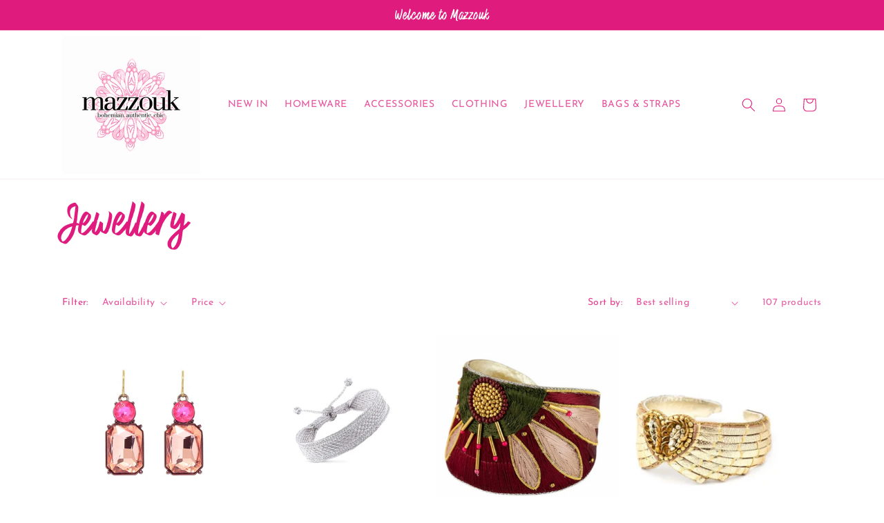

--- FILE ---
content_type: text/css;charset=utf-8
request_url: https://use.typekit.net/pyi1puu.css
body_size: 384
content:
/*
 * The Typekit service used to deliver this font or fonts for use on websites
 * is provided by Adobe and is subject to these Terms of Use
 * http://www.adobe.com/products/eulas/tou_typekit. For font license
 * information, see the list below.
 *
 * highest-praise:
 *   - http://typekit.com/eulas/00000000000000007736d7d8
 *
 * © 2009-2026 Adobe Systems Incorporated. All Rights Reserved.
 */
/*{"last_published":"2024-03-06 12:40:29 UTC"}*/

@import url("https://p.typekit.net/p.css?s=1&k=pyi1puu&ht=tk&f=50423&a=169704988&app=typekit&e=css");

@font-face {
font-family:"highest-praise";
src:url("https://use.typekit.net/af/f6cd50/00000000000000007736d7d8/30/l?primer=7cdcb44be4a7db8877ffa5c0007b8dd865b3bbc383831fe2ea177f62257a9191&fvd=n4&v=3") format("woff2"),url("https://use.typekit.net/af/f6cd50/00000000000000007736d7d8/30/d?primer=7cdcb44be4a7db8877ffa5c0007b8dd865b3bbc383831fe2ea177f62257a9191&fvd=n4&v=3") format("woff"),url("https://use.typekit.net/af/f6cd50/00000000000000007736d7d8/30/a?primer=7cdcb44be4a7db8877ffa5c0007b8dd865b3bbc383831fe2ea177f62257a9191&fvd=n4&v=3") format("opentype");
font-display:auto;font-style:normal;font-weight:400;font-stretch:normal;
}

.tk-highest-praise { font-family: "highest-praise",sans-serif; }
